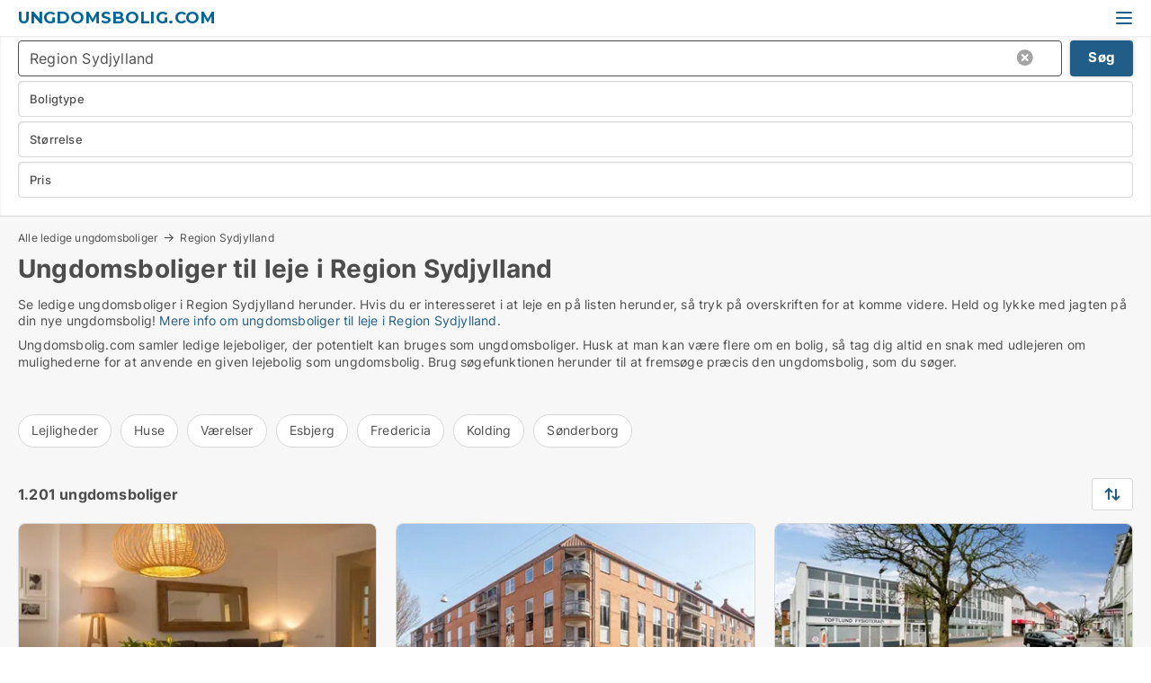

--- FILE ---
content_type: text/html; charset=utf-8
request_url: https://www.ungdomsbolig.com/region-sydjylland
body_size: 12799
content:
<!doctype html>
<html lang="da" prefix="og:http://ogp.me/ns#">
<head>
    
<meta charset="UTF-8" />

    <title>Ungdomsboliger til leje i Region Sydjylland - 1201 ungdomsboliger...</title>
        <meta name="description" content="Se ledige ungdomsboliger i Region Sydjylland herunder. Hvis du er interesseret i at leje en studiebolig på listen herunder, så tryk på overskriften for at komme videre. Held og lykke med jag..." />
        <meta property="fb:app_id" content="1594680220639560" />
        <meta property="og:type" content="website" />
        <meta property="og:image" content="https://www.ungdomsbolig.com/media/ubdh0wvi/cityimage.png" />
        <meta property="og:image:secure_url" content="https://www.ungdomsbolig.com/media/ubdh0wvi/cityimage.png" />
        <meta property="og:image:alt" content="https://www.ungdomsbolig.com/media/ubdh0wvi/cityimage.png" />
        <meta property="og:image:width" content="640" />
        <meta property="og:image:height" content="480" />
        <meta property="og:url" content="https://www.ungdomsbolig.com/region-sydjylland" />
        <meta property="og:title" content="Ungdomsboliger til leje i Region Sydjylland - 1201 ungdomsboliger..." />
        <meta property="og:description" content="Se ledige ungdomsboliger i Region Sydjylland herunder. Hvis du er interesseret i at leje en studiebolig på listen herunder, så tryk på overskriften for at komme videre. Held og lykke med jag..." />


<link rel="canonical" href="https://www.ungdomsbolig.com/region-sydjylland" />

    <meta name="viewport" content="width=device-width, initial-scale=1, maximum-scale=1" />
    <link rel="shortcut icon" href="/images/favicons/favicon-v.svg" type="image/svg+xml" />



</head>
<body class="external-company new-popup-layout">

    <link rel="stylesheet" type="text/css" href="/css/Fonts.css?v=qdyVyXTPGujr1_Zx6mSCH3rhyJE" />

    <link rel="stylesheet" href="https://fonts.googleapis.com/css2?family=Montserrat:ital,wght@0,100..900;1,100..900&display=swap" />

<link rel="stylesheet" href="/bundles/css/styles.css?v=LxwsF_KdQ-ZeBWINzbRWM9gUqdk" />
<link rel="stylesheet" href="/bundles/css/ie.css?v=arvbbbJlr3nYUy4yERXZvdZs-2M" />

    <link rel="stylesheet" type="text/css" href="/css/Print.css?v=bYdEREpUZoZiSfaoFUgZUwvL20s" media="print" />
    
    

    <style type="text/css">
        header section .logo > strong {
                font-family: Montserrat, sans-serif;
                    font-weight: bold;
                font-size: 30px;
                color: #006699;
        }

        @media only screen and (max-width: 1319px) {
            header section .logo > strong {
                    font-size: 18px;
            }
        }
    </style>
<header id="header">
    <section>
            <a class="logo" href="https://www.ungdomsbolig.com">
<strong>Ungdomsbolig.com</strong>            </a>
            <div class="post-logo show-desktop">
                <ul class="info" style="visibility:visible;"><li><span style="font-weight:bold;font-size:16px">Vi samler ledige lejeboliger, der potentielt kan bruges som ungdomsboliger</span></li></ul>
            </div>
            <div class="logo-btns">
                
                <a class="show-menu-button" onclick="ToggleMenu();"></a>
            </div>
        <div id="slide_nav" class="mobile-navi"></div>
    </section>
        <nav>
                <div  data-single-line="">
                    <aside>
<a class="regular" href="https://www.voreslejebolig.dk/opret-boligannonce?campid=classb" rel="nofollow">Opret ungdomsbolig</a><a class="regular" href="https://www.ungdomsbolig.com/kontakt">Kontakt os</a><a class="regular" href="https://www.ungdomsbolig.com/om-ungdomsbolig">Om os</a><a class="regular" href="https://www.ungdomsbolig.com/ungdomsbolig-soeges">Find lejer</a><a class="regular" href="https://www.ungdomsbolig.com/boliger-paa-facebook">Boliger på facebook</a>                        
                    </aside>
                    <aside>
                    </aside>
                </div>
        </nav>
    
</header>


    <main id="layout" class="">
        <div id="container">
            <div id="mainContent">
                
                <div class="content page-content" id="page_data">
                    
                    





<div class="search-results">
    <div class="top-section" data-extra-top-content="1">
<div class="breadcrumb head" id="simple_bread_crumb"><a href="/" onclick="ClearSearch()" oncontextmenu="ClearSearch()">Alle ledige ungdomsboliger</a><a href="/region-sydjylland" class="Ledige lejeboliger til leje i Region Sydjylland" onclick="ClearSearch()" oncontextmenu="ClearSearch()">Region Sydjylland</a></div><script type="application/ld+json">
    {
      "@context": "https://schema.org",
      "@type": "BreadcrumbList",
      "itemListElement": [{
        "@type": "ListItem",
        "position": 1,
        "name": "Alle ledige ungdomsboliger",
        "item": "https://www.ungdomsbolig.com/"
      },{
        "@type": "ListItem",
        "position": 2,
        "name": "Region Sydjylland",
        "item": "https://www.ungdomsbolig.com/region-sydjylland"
      }]
    }
    </script>        <h1 id="searchResultsHeadline">
            Ungdomsboliger til leje i Region Sydjylland
        </h1>
        <div class="seo-content">
            Se ledige ungdomsboliger  i Region Sydjylland herunder. Hvis du er interesseret i at leje en  på listen herunder, så tryk på overskriften for at komme videre. Held og lykke med jagten på din nye ungdomsbolig! <a href="#moreinfo" data-anchor="#moreinfo">Mere info om ungdomsboliger til leje i Region Sydjylland</a>.
        </div>
            <div id="search_legend" class="search-legend">
                <div class="search-result-info">
                    <div class="show-desktop"><p>Ungdomsbolig.com samler ledige lejeboliger, der potentielt kan bruges som ungdomsboliger. Husk at man kan være flere om en bolig, så tag dig altid en snak med udlejeren om mulighederne for at anvende en given lejebolig som ungdomsbolig. Brug søgefunktionen herunder til at fremsøge præcis den ungdomsbolig, som du søger.</p>
<p> </p></div><div class="show-mobile"><p>Ungdomsbolig.com samler ledige lejeboliger, der potentielt kan bruges som ungdomsboliger. Husk at man kan være flere om en bolig, så tag dig altid en snak med udlejeren om mulighederne for at anvende en given lejebolig som ungdomsbolig. Brug søgefunktionen herunder til at fremsøge præcis den ungdomsbolig, som du søger.</p>
<p> </p></div>
                </div>
            </div>




<div class="scrollable-list" data-behavior="ScrollableList">
    <div>
            <a href="/lejligheder/region-sydjylland">Lejligheder</a>
            <a href="/huse/region-sydjylland">Huse</a>
            <a href="/vaerelser/region-sydjylland">Værelser</a>
            <a href="/esbjerg">Esbjerg</a>
            <a href="/fredericia">Fredericia</a>
            <a href="/kolding">Kolding</a>
            <a href="/soenderborg">Sønderborg</a>
    </div>
</div></div>




<div class="side-search-criteria" id="side_crit">
    <div class="wrap">
<form action="/Custom/LeftMenu/Process?regionName=region-sydjylland&sourceType=search&isSearchResultPage=True&nodeId=12177&searchType=FindAds" data-ajax="true" method="POST" data-ajax-mode="after" data-ajax-update="#side_crit" data-ajax-failure="alert('An unexpected error occured. Please contact support@mail.voreslejebolig.dk');" id="side_crit_form" datavalalert="1">
            <div class="filter ">


                

                    <div class="item  primary">
        <label class="h3" for="side_crit_exp_locationtitle">Hvor søger du?</label>
                        <div class="box huge" data-criteria="LeftMenu_ZipCodes">
                            

<div data-behavior="ZipContainer" id="LeftMenu_ZipCodes" class="zip-control"
     data-duplicate-big-cities="false"
     data-max-items=""
     data-country=""
     data-max-items-message="Du kan højst vælge  byer/områder. "
     data-no-cities-message="&amp;lt;span class=&amp;quot;show-desktop&amp;quot;&amp;gt;Vælg by/postnummer&amp;lt;/span&amp;gt;&amp;lt;span class=&amp;quot;show-mobile&amp;quot;&amp;gt;Område&amp;lt;/span&amp;gt;"
     data-several-cities-message="[amount] postnumre valgt"
     data-counting-label="true"
     data-allow-regions="true"
     data-country-changes-callback="false"
     data-hide-countries="true"
     data-search-countries="true"
     data-placeholder="Skriv by/område..."
     data-use-search-button="true"
     v-bind:class="{ 'has-values': selected.length > 0 }">
    <input type="text" style="display:none;" ref="value" name="LeftMenu_ZipCodes" value="r5" v-bind:value="valueString"
           data-val="false" data-val-required="" />
    <div class="zip-selector search-text-container">
                <a class="search-button" v-on:click="togglePopup()"></a>
            <input type="text" class="txt placeholder-green search-text-input" v-bind:value="filter" v-on:input="filter=$event.target.value" v-on:focus="onFocus()" v-on:blur="onBlur()" v-on:keydown.enter.prevent="onEnter"
                v-bind:placeholder="placeholder" autocomplete="off" />
            <a class="delete-all" v-show="isDeleteAllShown" v-on:click="removeAll()"></a>
                <a class="button search-text-button" v-on:click="search()">Søg</a>
        <div ref="popup" class="popup-container" v-show="visible" style="display:none;">
            <div ref="items" class="ZipCodeContainer custom-scroll">
                <template v-for="item in cities" v-bind:key="item.Id">
                    <span class="custom-cb"
                          v-bind:title="item.Name" 
                          v-bind:class="{ bold: item.IsRegion && item.ChildIds.length > 0}"
                          v-on:click="toggle(item)">
                        <input type="checkbox" v-bind:value="item.Id" v-bind:checked="isItemSelected(item)" v-if="!item.IsRegion || allowRegions" />
                        <span>{{item.Name}}</span>
                    </span>
                    <fieldset v-if="regionMode && item.IsRegion && item.ChildIds.length > 0 && item.ShowChildItems">
                        <a v-on:click="selectVisible" v-show="isSelectAllInPopupVisible" class="link non-link red">Vælg alle herunder</a>
                        <a v-on:click="removeVisible" v-show="isDeleteAllInPopupVisible" class="link non-link red">Slet valgte</a>
                    </fieldset>
                </template>
            </div>
            <div class="btns" v-show="cities.length > 0">
                <a class="button small full-width" v-on:click="onOk()">OK</a>
            </div>
            <div class="tip" v-show="showPopupTip">Scroll ned for at se flere byer</div>
        </div>
    </div>
</div>
                        </div>
                    </div>
        <div class="item secondary" id="estate_type_label">
        <label class="h3" for="side_crit_exp_litlokaler.text">Hvilken boligtype søges?</label>
            <div class="box large" data-criteria="LeftMenu_LPEstateTypes">
                

<div class="EstateTypeContainer" data-behavior="EstateTypeContainer" data-demand-control="LeftMenu_DemandTypeId" data-label-id="estate_type_label" id="LeftMenu_LPEstateTypes" data-is-lp="true" data-alternative-names="">




<div class="custom-dd" data-custom-dd data-behavior="CustomDropDown" data-max-items=""
     data-default-text="&amp;lt;span class=&amp;quot;show-desktop&amp;quot;&amp;gt;Vælg boligtype...&amp;lt;/span&amp;gt;&amp;lt;span class=&amp;quot;show-mobile&amp;quot;&amp;gt;Boligtype&amp;lt;/span&amp;gt;" data-many-text="%amount% typer valgt" data-selected-items-label-preffix="Boligtype" 
      data-counting-label="true"
     data-hide-checkboxes="false" data-on-change="" data-placeholder="Find typer"
     name="LeftMenu_LPEstateTypes"
     v-bind:class="{ 'has-values': selected.length > 0 }">
        <div class="select-mimic-button" v-bind:disabled="disabled" v-on:click="togglePopup" v-html="labelText" v-bind:class="{ empty: selected.length === 0, several: selected.length > 1 }" v-bind:data-filters-count="selected.length > 1 ? selected.length : null"></div>
    <div class="popup-container --wrap" style="display:none;" v-show="isShown" ref="popup">
        <div class="scroll custom-scroll">
            <div >
                    <div v-show="isItemVisible('3') && isGroupVisible('')">
                        <label class="custom-cb">
                            <input type="checkbox" name="LeftMenu_LPEstateTypes" value="3" data-group="" v-model="selected"
                                   v-bind:disabled="disabled || !isAllowed('3')"  
                                   v-bind:data-disabled="!isItemVisible('3')" />
                            <span v-on:click="if (!isAllowed('3')) showMaxItemsMessage()">Hus</span>
                        </label>
                    </div>
                    <div v-show="isItemVisible('2') && isGroupVisible('')">
                        <label class="custom-cb">
                            <input type="checkbox" name="LeftMenu_LPEstateTypes" value="2" data-group="" v-model="selected"
                                   v-bind:disabled="disabled || !isAllowed('2')"  
                                   v-bind:data-disabled="!isItemVisible('2')" />
                            <span v-on:click="if (!isAllowed('2')) showMaxItemsMessage()">Lejlighed</span>
                        </label>
                    </div>
                    <div v-show="isItemVisible('9') && isGroupVisible('')">
                        <label class="custom-cb">
                            <input type="checkbox" name="LeftMenu_LPEstateTypes" value="9" data-group="" v-model="selected"
                                   v-bind:disabled="disabled || !isAllowed('9')"  
                                   v-bind:data-disabled="!isItemVisible('9')" />
                            <span v-on:click="if (!isAllowed('9')) showMaxItemsMessage()">Værelse</span>
                        </label>
                    </div>
            </div>
        </div>
            <div class="btns">
                <a class="button small full-width" v-on:click="closePopup()">OK</a>
            </div>
    </div>
</div></div>
            </div>
        </div>


                    <div class="item secondary">
        <label class="h3" for="side_crit_exp_litsize.text">Hvilken størrelse søges?</label>
                        <span class="popup-opener" data-behavior="PopupOpener"><span class="show-desktop">Hvilken størrelse søges?</span><span class="show-mobile">Størrelse</span></span>
                        <div class="box" data-criteria="LeftMenu_Area" data-preffix="Størrelse">
                            

<div data-behavior="SpanBox" class="span-box slider"
       data-sp-decimal=","
       data-sp-thousand="."
       data-perc-deviation="0"
       data-disable-autofill=""
       data-disable-formatting="false" name="LeftMenu_Area">
        <div class="holder" data-slider data-max="500" data-postfix="&lt;span&gt;m&lt;sup&gt;2&lt;/sup&gt;&lt;/span&gt;" data-step="1">
            <input ref="fieldTo" data-from type="text" name="LeftMenu_AreaFrom" v-bind:value="resultMin" />
            <input ref="fieldFrom" data-to type="text" name="LeftMenu_AreaTo" v-bind:value="resultMax" />

            <input type="range" min="0" max="500" step="1" v-model="value1" />
            <input type="range" min="0" max="500" step="1" v-model="value2" />
            <div class="line">
                <span v-bind:style="{ width: rangeWidth + '%', marginLeft: rangeOffset + '%' }"></span>
            </div>
            <div class="tips">
                <div>
                    <span ref="inputMin" contenteditable="true" v-html="inputMin" v-on:blur="onMinInput" v-on:focus="onMinFocus" v-on:keydown.enter="onKeypressEnter" :class="{ 'editable': true }"></span>
                    <span v-html="postfix"></span>
                </div>
                <div>
                    <span ref="inputMax" contenteditable="true" v-html="inputMax" v-on:blur="onMaxInput" v-on:focus="onMaxFocus" v-on:keydown.enter="onKeypressEnter" :class="{ 'editable': true }"></span>
                    <span v-html="postfix"></span>
                </div>
            </div>
        </div>
</div>
                        </div>
                    </div>


                        <div class="item secondary">
                            <span class="popup-opener" data-behavior="PopupOpener"><span class="show-desktop">Vælg pris</span><span class="show-mobile">Pris</span></span>
                            <div>
            <div class="box" id="crit_rent_price" data-criteria="LeftMenu_RentPrice" data-demands="1"
                 data-preffix="Pris" data-suffix="om måned">
                <strong>Leje per måned</strong>
                <div>
                    

<div data-behavior="SpanBox" class="span-box slider"
       data-sp-decimal=","
       data-sp-thousand="."
       data-perc-deviation="0"
       data-disable-autofill=""
       data-disable-formatting="false" name="LeftMenu_RentPrice">
        <div class="holder" data-slider data-max="100000" data-postfix="&lt;span&gt;DKK&lt;/span&gt;" data-step="1000">
            <input ref="fieldTo" data-from type="text" name="LeftMenu_RentPriceFrom" v-bind:value="resultMin" />
            <input ref="fieldFrom" data-to type="text" name="LeftMenu_RentPriceTo" v-bind:value="resultMax" />

            <input type="range" min="0" max="100000" step="1000" v-model="value1" />
            <input type="range" min="0" max="100000" step="1000" v-model="value2" />
            <div class="line">
                <span v-bind:style="{ width: rangeWidth + '%', marginLeft: rangeOffset + '%' }"></span>
            </div>
            <div class="tips">
                <div>
                    <span ref="inputMin" contenteditable="true" v-html="inputMin" v-on:blur="onMinInput" v-on:focus="onMinFocus" v-on:keydown.enter="onKeypressEnter" :class="{ 'editable': true }"></span>
                    <span v-html="postfix"></span>
                </div>
                <div>
                    <span ref="inputMax" contenteditable="true" v-html="inputMax" v-on:blur="onMaxInput" v-on:focus="onMaxFocus" v-on:keydown.enter="onKeypressEnter" :class="{ 'editable': true }"></span>
                    <span v-html="postfix"></span>
                </div>
            </div>
        </div>
</div>
                </div>
            </div>
                            </div>
                        </div>





            </div>
            <input id="btnCriteriaUpdated" type="submit" style="display:none;" name="CriteriaUpdated" />
            <input id="btnMoreLocations" type="submit" style="display:none;" name="MoreLocations" />
                <div class="static-filter-buttons show-criteria">
                    <a class="button medium" href="javascript:LeftMenu_ShowSecondaryCriteria()"><span class="text-show">Filtrér søgning</span><span class="text-hide">Søg</span></a>


    <div class="sorting-box" data-sorting-control style="visibility:hidden;" v-bind:style="{ visibility: initialized ? 'visible' : 'hidden' }" data-init-value="default_asc">
        <label v-show="isDefault" style="display: none;">Sorter søgeresultat</label>
        <span v-show="!isDefault" style="display: none;"></span>
        <label v-show="!isDefault" style="display: none;">{{label}}</label>
        <select ref="select" data-field="srt_field" data-dir="srt_dir" v-model="selected">
                <option value="default_asc">Nulstil</option>
                <option value="size_asc">Størrelse (mindste først)</option>
                <option value="size_desc">Størrelse (største først)</option>
                <option value="price_asc">Pris (laveste først)</option>
                <option value="price_desc">Pris (højeste først)</option>
        </select>
    </div>
                </div>
</form>

    </div>
</div>

    <div class="wrap">
        


<style type="text/css">
    .image-watermark.--missing > span {
    font-weight: bold !important;
color:rgba(208, 230, 247,1) !important;
}
@media only screen and (max-width: 999px) {
    .image-watermark.--missing > span {
        font-weight: bold !important;
color:rgba(208, 230, 247,1) !important;
    }
}
    .image-watermark.--street > span {
    font-weight: bold !important;
color:rgba(208, 230, 247,1) !important;
}
@media only screen and (max-width: 999px) {
    .image-watermark.--street > span {
        font-weight: bold !important;
color:rgba(208, 230, 247,1) !important;
    }
}
</style>


    <script>
        var AdsList_CustomRoutes = {
        listMode: 'Search',
        tableHeader: '',
        isMapRendered: false,
        isMapShown: false,
        pageIndex: null
        }
    </script>
        <div id="ads_list" class="ads-list-wrapper regular-list grid">




                    <div class="search-results-controls " id="adsListSearchResultControl">

<span class="total-label">1.201 ungdomsboliger</span>                    <div class="right-container">
                        

    <div class="sorting-box" data-sorting-control style="visibility:hidden;" v-bind:style="{ visibility: initialized ? 'visible' : 'hidden' }" data-init-value="default_asc">
        <label v-show="isDefault" style="display: none;">Sorter søgeresultat</label>
        <span v-show="!isDefault" style="display: none;"></span>
        <label v-show="!isDefault" style="display: none;">{{label}}</label>
        <select ref="select" data-field="srt_field" data-dir="srt_dir" v-model="selected">
                <option value="default_asc">Nulstil</option>
                <option value="size_asc">Størrelse (mindste først)</option>
                <option value="size_desc">Størrelse (største først)</option>
                <option value="price_asc">Pris (laveste først)</option>
                <option value="price_desc">Pris (højeste først)</option>
        </select>
    </div>
                    </div>
                </div>

            
            
            <div id="scroll_target"></div>
                <ul class="table-ads col-3">

                        <li class="">
                            <div  onclick="Redirect('/lejligheder/vejle-centrum/1336011', false)">
                                    <h4 class="line-clamp line-2">
                                        <a href="/lejligheder/vejle-centrum/1336011" target="_self" title="63 m2 lejlighed til leje i 7100 Vejle">63 m2 lejlighed til leje i 7100 Vejle</a>
                                    </h4>

                                    <div class="image">
                                            <a onclick="Redirect(&#x27;/lejligheder/vejle-centrum/1336011&#x27;, false)" data-no-propagation>
        <div class="main-img">
            <img src="/LPUploadImages/Cache/94b25931-9a67-4721-b5c4-c47b4f0130a9_411.webp?t=639031452850123554" alt="2 rooms in Vejle rent 63m2" title="2 rooms in Vejle rent 63m2" loading="lazy" />
            
        </div>
                                            </a>

                                    </div>




<div class="wrap">




                                    <div class="text-data" >
                                            <a href="/lejligheder/vejle-centrum/1336011" data-no-propagation target="_self" title="2 rooms in Vejle rent 63m2">2 rooms in Vejle rent 63m2</a>
                                    </div>

                                        <div class="bottom"> 
                                            <div class="list-facts">
                                                <ul>
                                                        <li>
                                                            <label>Leje/md: </label>
        <span>6.000 kr.</span>
                                                        </li>
                                                        <li>
                                                            <label>Antal værelser:</label>
        <span>2 </span>
                                                        </li>
                                                </ul>
                                            </div>
                                        </div>

</div>                            </div>
                        </li>                    
                        <li class="">
                            <div  onclick="Redirect('/lejligheder/esbjerg-centrum/1336004', false)">
                                    <h4 class="line-clamp line-2">
                                        <a href="/lejligheder/esbjerg-centrum/1336004" target="_self" title="37 m2 lejlighed til leje i 6700 Esbjerg">37 m2 lejlighed til leje i 6700 Esbjerg</a>
                                    </h4>

                                    <div class="image">
                                            <a onclick="Redirect(&#x27;/lejligheder/esbjerg-centrum/1336004&#x27;, false)" data-no-propagation>
        <div class="main-img">
            <img src="/LPUploadImages/Cache/ad6b9ebc-ba44-4db1-883b-1e566977181b_411.webp?t=639031389598249013" alt="1 bedroom apartment in Esbjerg" title="1 bedroom apartment in Esbjerg" loading="lazy" />
            
        </div>
                                            </a>

                                    </div>




<div class="wrap">




                                    <div class="text-data" >
                                            <a href="/lejligheder/esbjerg-centrum/1336004" data-no-propagation target="_self" title="1 bedroom apartment in Esbjerg">1 bedroom apartment in Esbjerg</a>
                                    </div>

                                        <div class="bottom"> 
                                            <div class="list-facts">
                                                <ul>
                                                        <li>
                                                            <label>Leje/md: </label>
        <span>3.995 kr.</span>
                                                        </li>
                                                        <li>
                                                            <label>Antal værelser:</label>
        <span>1 </span>
                                                        </li>
                                                </ul>
                                            </div>
                                        </div>

</div>                            </div>
                        </li>                    
                        <li class="">
                            <div  onclick="Redirect('/lejligheder/toftlund/838075', false)">
                                    <h4 class="line-clamp line-2">
                                        <a href="/lejligheder/toftlund/838075" target="_self" title="110 m2 lejlighed til leje i 6520 Toftlund">110 m2 lejlighed til leje i 6520 Toftlund</a>
                                    </h4>

                                    <div class="image">
                                            <a onclick="Redirect(&#x27;/lejligheder/toftlund/838075&#x27;, false)" data-no-propagation>
        <div class="main-img">
            <img src="https://hdkimages.rentbuyestate.com/photo/AdvertisementList/3635386.jpg?t=639050407767730000" alt="Lejlighed til leje i 6520 Toftlund" title="Lejlighed til leje i 6520 Toftlund" loading="lazy" />
            
        </div>
                                            </a>

                                    </div>




<div class="wrap">




                                    <div class="text-data" >
                                            <a href="/lejligheder/toftlund/838075" data-no-propagation target="_self" title="Lejlighed til leje i 6520 Toftlund">Lejlighed til leje i 6520 Toftlund</a>
                                    </div>

                                        <div class="bottom"> 
                                            <div class="list-facts">
                                                <ul>
                                                        <li>
                                                            <label>Leje/md: </label>
        <span>Ca. 6.000 kr.</span>
                                                        </li>
                                                        <li>
                                                            <label>Ledig fra:</label>
        <span>1. maj 2026</span>
                                                        </li>
                                                        <li>
                                                            <label>Antal værelser:</label>
        <span>4 </span>
                                                        </li>
                                                </ul>
                                            </div>
                                        </div>

</div>                            </div>
                        </li>                    
                        <li class="">
                            <div  onclick="Redirect('/lejligheder/jelling/1336636', false)">
                                    <h4 class="line-clamp line-2">
                                        <a href="/lejligheder/jelling/1336636" target="_self" title="120 m2 lejlighed til leje i 7300 Jelling">120 m2 lejlighed til leje i 7300 Jelling</a>
                                    </h4>

                                    <div class="image">
                                            <a onclick="Redirect(&#x27;/lejligheder/jelling/1336636&#x27;, false)" data-no-propagation>
        <div class="main-img">
            <img src="https://hdkimages.rentbuyestate.com/photo/AdvertisementList/3629392.jpg?t=639032976849630000" alt="Lejlighed i hjertet af Jelling" title="Lejlighed i hjertet af Jelling" loading="lazy" />
            
        </div>
                                            </a>

                                    </div>




<div class="wrap">




                                    <div class="text-data" >
                                            <a href="/lejligheder/jelling/1336636" data-no-propagation target="_self" title="Lejlighed i hjertet af Jelling">Lejlighed i hjertet af Jelling</a>
                                    </div>

                                        <div class="bottom"> 
                                            <div class="list-facts">
                                                <ul>
                                                        <li>
                                                            <label>Leje/md: </label>
        <span>Ca. 8.000 kr.</span>
                                                        </li>
                                                        <li>
                                                            <label>Antal værelser:</label>
        <span>2 </span>
                                                        </li>
                                                </ul>
                                            </div>
                                        </div>

</div>                            </div>
                        </li>                    
                        <li class="">
                            <div  onclick="Redirect('/lejligheder/brande/1340342', false)">
                                    <h4 class="line-clamp line-2">
                                        <a href="/lejligheder/brande/1340342" target="_self" title="105 m2 lejlighed til leje i 7330 Brande">105 m2 lejlighed til leje i 7330 Brande</a>
                                    </h4>

                                    <div class="image">
                                            <a onclick="Redirect(&#x27;/lejligheder/brande/1340342&#x27;, false)" data-no-propagation>
        <div class="main-img">
            <img src="/LPStreetView/Cache/1340342_411.webp?t=639051321193709330" alt="Lejligheder til leje i Brande - Foto fra Google Street View" title="Lejligheder til leje i Brande - Foto fra Google Street View" loading="lazy" />
<div class="image-watermark --street"><span data-nosnippet="true">Foto fra Google Street View</span></div>            
        </div>
                                            </a>

                                    </div>




<div class="wrap">




                                    <div class="text-data" >
                                            <a href="/lejligheder/brande/1340342" data-no-propagation target="_self" title="Lejlighed til leje i 7330 Brande">Lejlighed til leje i 7330 Brande</a>
                                    </div>

                                        <div class="bottom"> 
                                            <div class="list-facts">
                                                <ul>
                                                        <li>
                                                            <label>Leje/md: </label>
        <span>Ca. 8.000 kr.</span>
                                                        </li>
                                                        <li>
                                                            <label>Antal værelser:</label>
        <span>4 </span>
                                                        </li>
                                                </ul>
                                            </div>
                                        </div>

</div>                            </div>
                        </li>                    
                        <li class="">
                            <div  onclick="Redirect('/lejligheder/vejle-centrum/1311212', false)">
                                    <h4 class="line-clamp line-2">
                                        <a href="/lejligheder/vejle-centrum/1311212" target="_self" title="69 m2 lejlighed til leje i 7100 Vejle">69 m2 lejlighed til leje i 7100 Vejle</a>
                                    </h4>

                                    <div class="image">
                                            <a onclick="Redirect(&#x27;/lejligheder/vejle-centrum/1311212&#x27;, false)" data-no-propagation>
        <div class="main-img">
            <img src="/LPStreetView/Cache/1311212_411.webp?t=638913768659868533" alt="Lejligheder til leje i Vejle Centrum - Foto fra Google Street View" title="Lejligheder til leje i Vejle Centrum - Foto fra Google Street View" loading="lazy" />
<div class="image-watermark --street"><span data-nosnippet="true">Foto fra Google Street View</span></div>            
        </div>
                                            </a>

                                    </div>




<div class="wrap">




                                    <div class="text-data" >
                                            <a href="/lejligheder/vejle-centrum/1311212" data-no-propagation target="_self" title="Lejlighed til leje i 7100 Vejle">Lejlighed til leje i 7100 Vejle</a>
                                    </div>

                                        <div class="bottom"> 
                                            <div class="list-facts">
                                                <ul>
                                                        <li>
                                                            <label>Leje/md: </label>
        <span>Ca. 8.500 kr.</span>
                                                        </li>
                                                        <li>
                                                            <label>Antal værelser:</label>
        <span>3 </span>
                                                        </li>
                                                </ul>
                                            </div>
                                        </div>

</div>                            </div>
                        </li>                    
                        <li class="">
                            <div  onclick="Redirect('/lejligheder/fredericia/1329738', false)">
                                    <h4 class="line-clamp line-2">
                                        <a href="/lejligheder/fredericia/1329738" target="_self" title="79 m2 lejlighed til leje i 7000 Fredericia">79 m2 lejlighed til leje i 7000 Fredericia</a>
                                    </h4>

                                    <div class="image">
                                            <a onclick="Redirect(&#x27;/lejligheder/fredericia/1329738&#x27;, false)" data-no-propagation>
        <div class="main-img">
            <img src="/LPStreetView/Cache/1329738_411.webp?t=638993647525023312" alt="Lejligheder til leje i Fredericia - Foto fra Google Street View" title="Lejligheder til leje i Fredericia - Foto fra Google Street View" loading="lazy" />
<div class="image-watermark --street"><span data-nosnippet="true">Foto fra Google Street View</span></div>            
        </div>
                                            </a>

                                    </div>




<div class="wrap">




                                    <div class="text-data" >
                                            <a href="/lejligheder/fredericia/1329738" data-no-propagation target="_self" title="Lejlighed til leje i 7000 Fredericia">Lejlighed til leje i 7000 Fredericia</a>
                                    </div>

                                        <div class="bottom"> 
                                            <div class="list-facts">
                                                <ul>
                                                        <li>
                                                            <label>Leje/md: </label>
        <span>Ca. 7.000 kr.</span>
                                                        </li>
                                                </ul>
                                            </div>
                                        </div>

</div>                            </div>
                        </li>                    
                        <li class="">
                            <div  onclick="Redirect('/lejligheder/vejle-centrum/1340328', false)">
                                    <h4 class="line-clamp line-2">
                                        <a href="/lejligheder/vejle-centrum/1340328" target="_self" title="78 m2 lejlighed til leje i 7100 Vejle">78 m2 lejlighed til leje i 7100 Vejle</a>
                                    </h4>

                                    <div class="image">
                                            <a onclick="Redirect(&#x27;/lejligheder/vejle-centrum/1340328&#x27;, false)" data-no-propagation>
        <div class="main-img">
            <img src="/LPStreetView/Cache/1340328_411.webp?t=639051309035712796" alt="Lejligheder til leje i Vejle Centrum - Foto fra Google Street View" title="Lejligheder til leje i Vejle Centrum - Foto fra Google Street View" loading="lazy" />
<div class="image-watermark --street"><span data-nosnippet="true">Foto fra Google Street View</span></div>            
        </div>
                                            </a>

                                    </div>




<div class="wrap">




                                    <div class="text-data" >
                                            <a href="/lejligheder/vejle-centrum/1340328" data-no-propagation target="_self" title="Lejlighed til leje i 7100 Vejle">Lejlighed til leje i 7100 Vejle</a>
                                    </div>

                                        <div class="bottom"> 
                                            <div class="list-facts">
                                                <ul>
                                                        <li>
                                                            <label>Leje/md: </label>
        <span>Ca. 6.500 kr.</span>
                                                        </li>
                                                </ul>
                                            </div>
                                        </div>

</div>                            </div>
                        </li>                    
                        <li class="">
                            <div  onclick="Redirect('/lejligheder/fredericia/1329739', false)">
                                    <h4 class="line-clamp line-2">
                                        <a href="/lejligheder/fredericia/1329739" target="_self" title="64 m2 lejlighed til leje i 7000 Fredericia">64 m2 lejlighed til leje i 7000 Fredericia</a>
                                    </h4>

                                    <div class="image">
                                            <a onclick="Redirect(&#x27;/lejligheder/fredericia/1329739&#x27;, false)" data-no-propagation>
        <div class="main-img">
            <img src="/LPStreetView/Cache/1329739_411.webp?t=638993647528204214" alt="Lejligheder til leje i Fredericia - Foto fra Google Street View" title="Lejligheder til leje i Fredericia - Foto fra Google Street View" loading="lazy" />
<div class="image-watermark --street"><span data-nosnippet="true">Foto fra Google Street View</span></div>            
        </div>
                                            </a>

                                    </div>




<div class="wrap">




                                    <div class="text-data" >
                                            <a href="/lejligheder/fredericia/1329739" data-no-propagation target="_self" title="Lejlighed til leje i 7000 Fredericia">Lejlighed til leje i 7000 Fredericia</a>
                                    </div>

                                        <div class="bottom"> 
                                            <div class="list-facts">
                                                <ul>
                                                        <li>
                                                            <label>Leje/md: </label>
        <span>Ca. 6.000 kr.</span>
                                                        </li>
                                                </ul>
                                            </div>
                                        </div>

</div>                            </div>
                        </li>                    
                        <li class="">
                            <div  onclick="Redirect('/lejligheder/fredericia/1337262', false)">
                                    <h4 class="line-clamp line-2">
                                        <a href="/lejligheder/fredericia/1337262" target="_self" title="64 m2 lejlighed til leje i 7000 Fredericia">64 m2 lejlighed til leje i 7000 Fredericia</a>
                                    </h4>

                                    <div class="image">
                                            <a onclick="Redirect(&#x27;/lejligheder/fredericia/1337262&#x27;, false)" data-no-propagation>
        <div class="main-img">
            <img src="/LPStreetView/Cache/1337262_411.webp?t=639035658162122792" alt="Lejligheder til leje i Fredericia - Foto fra Google Street View" title="Lejligheder til leje i Fredericia - Foto fra Google Street View" loading="lazy" />
<div class="image-watermark --street"><span data-nosnippet="true">Foto fra Google Street View</span></div>            
        </div>
                                            </a>

                                    </div>




<div class="wrap">




                                    <div class="text-data" >
                                            <a href="/lejligheder/fredericia/1337262" data-no-propagation target="_self" title="Lejlighed til leje i 7000 Fredericia">Lejlighed til leje i 7000 Fredericia</a>
                                    </div>

                                        <div class="bottom"> 
                                            <div class="list-facts">
                                                <ul>
                                                        <li>
                                                            <label>Leje/md: </label>
        <span>Ca. 6.000 kr.</span>
                                                        </li>
                                                </ul>
                                            </div>
                                        </div>

</div>                            </div>
                        </li>                    
                        <li class="">
                            <div  onclick="Redirect('/lejligheder/esbjerg-centrum/1077000', false)">
                                    <h4 class="line-clamp line-2">
                                        <a href="/lejligheder/esbjerg-centrum/1077000" target="_self" title="64 m2 lejlighed til leje i 6700 Esbjerg">64 m2 lejlighed til leje i 6700 Esbjerg</a>
                                    </h4>

                                    <div class="image">
                                            <a onclick="Redirect(&#x27;/lejligheder/esbjerg-centrum/1077000&#x27;, false)" data-no-propagation>
        <div class="main-img">
            <img src="/LPStreetView/Cache/1077000_411.webp?t=639051132070138269" alt="Lejligheder til leje i Esbjerg Centrum - Foto fra Google Street View" title="Lejligheder til leje i Esbjerg Centrum - Foto fra Google Street View" loading="lazy" />
<div class="image-watermark --street"><span data-nosnippet="true">Foto fra Google Street View</span></div>            
        </div>
                                            </a>

                                    </div>




<div class="wrap">




                                    <div class="text-data" >
                                            <a href="/lejligheder/esbjerg-centrum/1077000" data-no-propagation target="_self" title="Lejlighed til leje i 6700 Esbjerg">Lejlighed til leje i 6700 Esbjerg</a>
                                    </div>

                                        <div class="bottom"> 
                                            <div class="list-facts">
                                                <ul>
                                                        <li>
                                                            <label>Leje/md: </label>
        <span>Ca. 5.000 kr.</span>
                                                        </li>
                                                </ul>
                                            </div>
                                        </div>

</div>                            </div>
                        </li>                    
                        <li class="">
                            <div  onclick="Redirect('/lejligheder/fredericia/1309138', false)">
                                    <h4 class="line-clamp line-2">
                                        <a href="/lejligheder/fredericia/1309138" target="_self" title="85 m2 lejlighed til leje i 7000 Fredericia">85 m2 lejlighed til leje i 7000 Fredericia</a>
                                    </h4>

                                    <div class="image">
                                            <a onclick="Redirect(&#x27;/lejligheder/fredericia/1309138&#x27;, false)" data-no-propagation>
        <div class="main-img">
            <img src="/LPStreetView/Cache/1309138_411.webp?t=638905518040462892" alt="Lejligheder til leje i Fredericia - Foto fra Google Street View" title="Lejligheder til leje i Fredericia - Foto fra Google Street View" loading="lazy" />
<div class="image-watermark --street"><span data-nosnippet="true">Foto fra Google Street View</span></div>            
        </div>
                                            </a>

                                    </div>




<div class="wrap">




                                    <div class="text-data" >
                                            <a href="/lejligheder/fredericia/1309138" data-no-propagation target="_self" title="Lejlighed til leje i 7000 Fredericia">Lejlighed til leje i 7000 Fredericia</a>
                                    </div>

                                        <div class="bottom"> 
                                            <div class="list-facts">
                                                <ul>
                                                        <li>
                                                            <label>Leje/md: </label>
        <span>Ca. 7.500 kr.</span>
                                                        </li>
                                                </ul>
                                            </div>
                                        </div>

</div>                            </div>
                        </li>                    
                        <li class="">
                            <div  onclick="Redirect('/lejligheder/esbjerg-centrum/1247465', false)">
                                    <h4 class="line-clamp line-2">
                                        <a href="/lejligheder/esbjerg-centrum/1247465" target="_self" title="83 m2 lejlighed til leje i 6700 Esbjerg">83 m2 lejlighed til leje i 6700 Esbjerg</a>
                                    </h4>

                                    <div class="image">
                                            <a onclick="Redirect(&#x27;/lejligheder/esbjerg-centrum/1247465&#x27;, false)" data-no-propagation>
        <div class="main-img">
            <img src="/LPStreetView/Cache/1247465_411.webp?t=638799661455908224" alt="Lejligheder til leje i Esbjerg Centrum - Foto fra Google Street View" title="Lejligheder til leje i Esbjerg Centrum - Foto fra Google Street View" loading="lazy" />
<div class="image-watermark --street"><span data-nosnippet="true">Foto fra Google Street View</span></div>            
        </div>
                                            </a>

                                    </div>




<div class="wrap">




                                    <div class="text-data" >
                                            <a href="/lejligheder/esbjerg-centrum/1247465" data-no-propagation target="_self" title="Lejlighed til leje i 6700 Esbjerg">Lejlighed til leje i 6700 Esbjerg</a>
                                    </div>

                                        <div class="bottom"> 
                                            <div class="list-facts">
                                                <ul>
                                                        <li>
                                                            <label>Leje/md: </label>
        <span>Ca. 7.000 kr.</span>
                                                        </li>
                                                </ul>
                                            </div>
                                        </div>

</div>                            </div>
                        </li>                    
                        <li class="">
                            <div  onclick="Redirect('/lejligheder/esbjerg-centrum/1050080', false)">
                                    <h4 class="line-clamp line-2">
                                        <a href="/lejligheder/esbjerg-centrum/1050080" target="_self" title="64 m2 lejlighed til leje i 6700 Esbjerg">64 m2 lejlighed til leje i 6700 Esbjerg</a>
                                    </h4>

                                    <div class="image">
                                            <a onclick="Redirect(&#x27;/lejligheder/esbjerg-centrum/1050080&#x27;, false)" data-no-propagation>
        <div class="main-img">
            <img src="/LPStreetView/Cache/1050080_411.webp?t=639034930137814274" alt="Lejligheder til leje i Esbjerg Centrum - Foto fra Google Street View" title="Lejligheder til leje i Esbjerg Centrum - Foto fra Google Street View" loading="lazy" />
<div class="image-watermark --street"><span data-nosnippet="true">Foto fra Google Street View</span></div>            
        </div>
                                            </a>

                                    </div>




<div class="wrap">




                                    <div class="text-data" >
                                            <a href="/lejligheder/esbjerg-centrum/1050080" data-no-propagation target="_self" title="Lejlighed til leje i 6700 Esbjerg">Lejlighed til leje i 6700 Esbjerg</a>
                                    </div>

                                        <div class="bottom"> 
                                            <div class="list-facts">
                                                <ul>
                                                        <li>
                                                            <label>Leje/md: </label>
        <span>Ca. 5.000 kr.</span>
                                                        </li>
                                                </ul>
                                            </div>
                                        </div>

</div>                            </div>
                        </li>                    
                        <li class="">
                            <div  onclick="Redirect('/lejligheder/kolding/1340327', false)">
                                    <h4 class="line-clamp line-2">
                                        <a href="/lejligheder/kolding/1340327" target="_self" title="65 m2 lejlighed til leje i 6000 Kolding">65 m2 lejlighed til leje i 6000 Kolding</a>
                                    </h4>

                                    <div class="image">
                                            <a onclick="Redirect(&#x27;/lejligheder/kolding/1340327&#x27;, false)" data-no-propagation>
        <div class="main-img">
            <img src="/LPStreetView/Cache/1340327_411.webp?t=639051291061070562" alt="Lejligheder til leje i Kolding - Foto fra Google Street View" title="Lejligheder til leje i Kolding - Foto fra Google Street View" loading="lazy" />
<div class="image-watermark --street"><span data-nosnippet="true">Foto fra Google Street View</span></div>            
        </div>
                                            </a>

                                    </div>




<div class="wrap">




                                    <div class="text-data" >
                                            <a href="/lejligheder/kolding/1340327" data-no-propagation target="_self" title="Lejlighed til leje i 6000 Kolding">Lejlighed til leje i 6000 Kolding</a>
                                    </div>

                                        <div class="bottom"> 
                                            <div class="list-facts">
                                                <ul>
                                                        <li>
                                                            <label>Leje/md: </label>
        <span>Ca. 9.000 kr.</span>
                                                        </li>
                                                        <li>
                                                            <label>Ledig fra:</label>
        <span>15. maj 2026</span>
                                                        </li>
                                                </ul>
                                            </div>
                                        </div>

</div>                            </div>
                        </li>                    
                        <li class="">
                            <div  onclick="Redirect('/lejligheder/esbjerg-centrum/1246574', false)">
                                    <h4 class="line-clamp line-2">
                                        <a href="/lejligheder/esbjerg-centrum/1246574" target="_self" title="92 m2 lejlighed til leje i 6700 Esbjerg">92 m2 lejlighed til leje i 6700 Esbjerg</a>
                                    </h4>

                                    <div class="image">
                                            <a onclick="Redirect(&#x27;/lejligheder/esbjerg-centrum/1246574&#x27;, false)" data-no-propagation>
        <div class="main-img">
            <img src="/LPStreetView/Cache/1246574_411.webp?t=638798994074685041" alt="Lejligheder til leje i Esbjerg Centrum - Foto fra Google Street View" title="Lejligheder til leje i Esbjerg Centrum - Foto fra Google Street View" loading="lazy" />
<div class="image-watermark --street"><span data-nosnippet="true">Foto fra Google Street View</span></div>            
        </div>
                                            </a>

                                    </div>




<div class="wrap">




                                    <div class="text-data" >
                                            <a href="/lejligheder/esbjerg-centrum/1246574" data-no-propagation target="_self" title="Lejlighed til leje i 6700 Esbjerg">Lejlighed til leje i 6700 Esbjerg</a>
                                    </div>

                                        <div class="bottom"> 
                                            <div class="list-facts">
                                                <ul>
                                                        <li>
                                                            <label>Leje/md: </label>
        <span>Ca. 7.000 kr.</span>
                                                        </li>
                                                </ul>
                                            </div>
                                        </div>

</div>                            </div>
                        </li>                    
                        <li class="">
                            <div  onclick="Redirect('/vaerelser/kolding/1340045', false)">
                                    <h4 class="line-clamp line-2">
                                        <a href="/vaerelser/kolding/1340045" target="_self" title="92 m2 værelse til leje i 6000 Kolding">92 m2 værelse til leje i 6000 Kolding</a>
                                    </h4>

                                    <div class="image">
                                            <a onclick="Redirect(&#x27;/vaerelser/kolding/1340045&#x27;, false)" data-no-propagation>
        <div class="main-img">
            <img src="/LPStreetView/Cache/1340045_411.webp?t=639050229094421067" alt="Værelser til leje i Kolding - Foto fra Google Street View" title="Værelser til leje i Kolding - Foto fra Google Street View" loading="lazy" />
<div class="image-watermark --street"><span data-nosnippet="true">Foto fra Google Street View</span></div>            
        </div>
                                            </a>

                                    </div>




<div class="wrap">




                                    <div class="text-data" >
                                            <a href="/vaerelser/kolding/1340045" data-no-propagation target="_self" title="Værelse til leje i 6000 Kolding">Værelse til leje i 6000 Kolding</a>
                                    </div>

                                        <div class="bottom"> 
                                            <div class="list-facts">
                                                <ul>
                                                        <li>
                                                            <label>Leje/md: </label>
        <span>Ca. 9.000 kr.</span>
                                                        </li>
                                                        <li>
                                                            <label>Ledig fra:</label>
        <span>1. april 2026</span>
                                                        </li>
                                                </ul>
                                            </div>
                                        </div>

</div>                            </div>
                        </li>                    
                        <li class="">
                            <div  onclick="Redirect('/lejligheder/kolding/1340035', false)">
                                    <h4 class="line-clamp line-2">
                                        <a href="/lejligheder/kolding/1340035" target="_self" title="120 m2 lejlighed til leje i 6000 Kolding">120 m2 lejlighed til leje i 6000 Kolding</a>
                                    </h4>

                                    <div class="image">
                                            <a onclick="Redirect(&#x27;/lejligheder/kolding/1340035&#x27;, false)" data-no-propagation>
        <div class="main-img">
            <img src="/LPStreetView/Cache/1340035_411.webp?t=639050229069415437" alt="Lejligheder til leje i Kolding - Foto fra Google Street View" title="Lejligheder til leje i Kolding - Foto fra Google Street View" loading="lazy" />
<div class="image-watermark --street"><span data-nosnippet="true">Foto fra Google Street View</span></div>            
        </div>
                                            </a>

                                    </div>




<div class="wrap">




                                    <div class="text-data" >
                                            <a href="/lejligheder/kolding/1340035" data-no-propagation target="_self" title="Lejlighed til leje i 6000 Kolding">Lejlighed til leje i 6000 Kolding</a>
                                    </div>

                                        <div class="bottom"> 
                                            <div class="list-facts">
                                                <ul>
                                                        <li>
                                                            <label>Leje/md: </label>
        <span>Ca. 12.500 kr.</span>
                                                        </li>
                                                        <li>
                                                            <label>Ledig fra:</label>
        <span>1. maj 2026</span>
                                                        </li>
                                                </ul>
                                            </div>
                                        </div>

</div>                            </div>
                        </li>                    
                </ul>
            <div class="paging-space">

<div class="pager" >
        <a data-page="0" disabled="disabled"  data-init="0" href="/region-sydjylland">1</a>
        <a data-page="1"  href="/region-sydjylland/pageindex2">2</a>
        <a data-page="2"  href="/region-sydjylland/pageindex3">3</a>
        <a class="show-desktop" data-page="3"  href="/region-sydjylland/pageindex4">4</a>
        <a class="show-desktop" data-page="4"  href="/region-sydjylland/pageindex5">5</a>
        <a class="show-desktop" data-page="5"  href="/region-sydjylland/pageindex6">6</a>
        <a class="show-desktop" data-page="6"  href="/region-sydjylland/pageindex7">7</a>
        <a class="show-desktop" data-page="7"  href="/region-sydjylland/pageindex8">8</a>
        <a class="show-desktop" data-page="8"  href="/region-sydjylland/pageindex9">9</a>
        <a class="show-desktop" data-page="9"  href="/region-sydjylland/pageindex10">10</a>
            <span class="show-desktop">...</span>
            <a class="next-page show-desktop" data-page="66" href="/region-sydjylland/pageindex67">67</a>
        <a class="next-page show-mobile" data-page="1" href="/region-sydjylland/pageindex2">→</a>
        <a class="next-page show-desktop" data-page="10" href="/region-sydjylland/pageindex11">Næste 10 &#x2192;</a>
</div>            </div>


            
            
            
        </div>


    </div>
</div>

                            <div id="faqItem" data-page-faq-content="1" class="bottom-faq collapsible-blocks  hidden">
                                
                            </div>

<section data-ads-statistics class="data-ads-statistics">
<h2 class="title">Statistik over udviklingen i ledige boliger til leje i Region Sydjylland over den sidste måned</h2><p class="description">Herunder ser du udviklingen i udbuddet og udlejningen af ledige boliger til leje i Region Sydjylland over den sidste måned. I den første kolonne ser du datoen. I den anden kolonne ser du det samlede antal boliger til leje i Region Sydjylland på datoen. I den tredje kolonne ser du antallet af nye boliger i Region Sydjylland der er udbudt til leje på datoen. I den fjerde kolonne ser du antallet af boliger  i Region Sydjylland der er udlejet på datoen.  Se også samlet <a href="https://www.voreslejebolig.dk/bolig-statistik/lejeboliger-udvikling/region-sydjylland" rel="nofollow">statistik over alle udbudte lejeboliger  i Region Sydjylland over tid</a>, samlet <a href="https://www.voreslejebolig.dk/bolig-statistik/nye-lejeboliger-udvikling/region-sydjylland" rel="nofollow">statistik over nye lejeboliger  i Region Sydjylland over tid</a>, samlet <a href="https://www.voreslejebolig.dk/bolig-statistik/udlejede-boliger-udvikling/region-sydjylland" rel="nofollow">statistik over udlejede boliger  i Region Sydjylland over tid</a><br><br></p>        <div id="data_holder" class="holder">
            <table class="statistics-data-table">
                <tr>
                    <th>Dato</th>
                    <th>Alle boliger til leje</th>
                        <th>Nye boliger til leje</th>
                        <th>Udlejede boliger</th>
                </tr>


                    <tr >
                        <td>26. januar 2026</td>
                        <td>1196</td>
                            <td>16</td>
                            <td>10</td>
                    </tr>
                    <tr >
                        <td>25. januar 2026</td>
                        <td>1190</td>
                            <td>14</td>
                            <td>16</td>
                    </tr>
                    <tr >
                        <td>24. januar 2026</td>
                        <td>1192</td>
                            <td>38</td>
                            <td>55</td>
                    </tr>
                    <tr class="blured">
                        <td>23. januar 2026</td>
                        <td>1209</td>
                            <td>61</td>
                            <td>43</td>
                    </tr>
                    <tr  class="expand sr-only">
                        <td>22. januar 2026</td>
                        <td>1191</td>
                            <td>43</td>
                            <td>228</td>
                    </tr>
                    <tr  class="expand sr-only">
                        <td>21. januar 2026</td>
                        <td>1376</td>
                            <td>52</td>
                            <td>40</td>
                    </tr>
                    <tr  class="expand sr-only">
                        <td>20. januar 2026</td>
                        <td>1364</td>
                            <td>76</td>
                            <td>31</td>
                    </tr>
                    <tr  class="expand sr-only">
                        <td>19. januar 2026</td>
                        <td>1319</td>
                            <td>14</td>
                            <td>81</td>
                    </tr>
                    <tr  class="expand sr-only">
                        <td>18. januar 2026</td>
                        <td>1386</td>
                            <td>21</td>
                            <td>39</td>
                    </tr>
                    <tr  class="expand sr-only">
                        <td>17. januar 2026</td>
                        <td>1404</td>
                            <td>60</td>
                            <td>66</td>
                    </tr>
                    <tr  class="expand sr-only">
                        <td>16. januar 2026</td>
                        <td>1410</td>
                            <td>56</td>
                            <td>13</td>
                    </tr>
                    <tr  class="expand sr-only">
                        <td>15. januar 2026</td>
                        <td>1367</td>
                            <td>35</td>
                            <td>51</td>
                    </tr>
                    <tr  class="expand sr-only">
                        <td>14. januar 2026</td>
                        <td>1383</td>
                            <td>55</td>
                            <td>60</td>
                    </tr>
                    <tr  class="expand sr-only">
                        <td>13. januar 2026</td>
                        <td>1388</td>
                            <td>29</td>
                            <td>25</td>
                    </tr>
                    <tr  class="expand sr-only">
                        <td>12. januar 2026</td>
                        <td>1384</td>
                            <td>10</td>
                            <td>28</td>
                    </tr>
                    <tr  class="expand sr-only">
                        <td>11. januar 2026</td>
                        <td>1402</td>
                            <td>25</td>
                            <td>45</td>
                    </tr>
                    <tr  class="expand sr-only">
                        <td>10. januar 2026</td>
                        <td>1422</td>
                            <td>34</td>
                            <td>36</td>
                    </tr>
                    <tr  class="expand sr-only">
                        <td>9. januar 2026</td>
                        <td>1424</td>
                            <td>41</td>
                            <td>86</td>
                    </tr>
                    <tr  class="expand sr-only">
                        <td>8. januar 2026</td>
                        <td>1469</td>
                            <td>78</td>
                            <td>76</td>
                    </tr>
                    <tr  class="expand sr-only">
                        <td>7. januar 2026</td>
                        <td>1467</td>
                            <td>58</td>
                            <td>22</td>
                    </tr>
                    <tr  class="expand sr-only">
                        <td>6. januar 2026</td>
                        <td>1431</td>
                            <td>90</td>
                            <td>76</td>
                    </tr>
                    <tr  class="expand sr-only">
                        <td>5. januar 2026</td>
                        <td>1417</td>
                            <td>40</td>
                            <td>20</td>
                    </tr>
                    <tr  class="expand sr-only">
                        <td>4. januar 2026</td>
                        <td>1397</td>
                            <td>61</td>
                            <td>18</td>
                    </tr>
                    <tr  class="expand sr-only">
                        <td>3. januar 2026</td>
                        <td>1354</td>
                            <td>48</td>
                            <td>42</td>
                    </tr>
                    <tr  class="expand sr-only">
                        <td>2. januar 2026</td>
                        <td>1348</td>
                            <td>77</td>
                            <td>85</td>
                    </tr>
                    <tr  class="expand sr-only">
                        <td>1. januar 2026</td>
                        <td>1356</td>
                            <td>51</td>
                            <td>97</td>
                    </tr>
                    <tr  class="expand sr-only">
                        <td>31. december 2025</td>
                        <td>1402</td>
                            <td>57</td>
                            <td>33</td>
                    </tr>
                    <tr  class="expand sr-only">
                        <td>30. december 2025</td>
                        <td>1378</td>
                            <td>45</td>
                            <td>33</td>
                    </tr>
                    <tr  class="expand sr-only">
                        <td>29. december 2025</td>
                        <td>1366</td>
                            <td>68</td>
                            <td>23</td>
                    </tr>
                    <tr  class="expand sr-only">
                        <td>28. december 2025</td>
                        <td>1321</td>
                            <td>53</td>
                            <td>51</td>
                    </tr>
                    <tr  class="expand sr-only">
                        <td>27. december 2025</td>
                        <td>1319</td>
                            <td>51</td>
                            <td>0</td>
                    </tr>
            </table>
        </div>
            <div class="expand-rows">
                <a id="expandRows" href="" class="button big">Fold ud</a>
            </div>
</section>




<section data-ads-detailed-statistics class="data-ads-statistics">
    <h2 class="title">Statistik over udbuddet af lejeboliger til leje i Region Sydjylland </h2>
    <p class="description">I nedenstående tabel ser du en række data om udbuddet af boliger til leje i Region Sydjylland.Se også samlet <a rel="nofollow" href="https://www.voreslejebolig.dk/bolig-statistik/lejeboliger-udvikling/region-sydjylland">statistik over alle udbudte lejeboliger  i Region Sydjylland over tid</a>, samlet <a rel="nofollow" href="https://www.voreslejebolig.dk/bolig-statistik/nye-lejeboliger-udvikling/region-sydjylland">statistik over nye lejeboliger  i Region Sydjylland over tid</a>, samlet <a rel="nofollow" href="https://www.voreslejebolig.dk/bolig-statistik/udlejede-boliger-udvikling/region-sydjylland">statistik over udlejede boliger  i Region Sydjylland over tid</a><br><br></p>

    <div class="overflow-scroll custom-scroll holder" data-behavior="DragScroll">
        <table class="statistics-data-table">
            <tr>
                <th></th>
                    <th>I alt</th>
            </tr>

        <tr>
            <td>Antal ledige lejeboliger</td>
                <td>1.209</td>
        </tr>
        <tr>
            <td>Nye lejeboliger</td>
                <td>16</td>
        </tr>
        <tr>
            <td>Udlejede/solgte siden i går</td>
                <td>10</td>
        </tr>
        <tr>
            <td>Ledige m2 i alt</td>
                <td>96.801</td>
        </tr>
        </table>
    </div>
</section>


                        <div data-extra-custom-page-content="1">
                            
                        </div>
<div class="bottom-seo" id="moreinfo">
        <div class="anchor-tabs overflow-scroll hidden-scroll" data-behavior="DragScroll">
            <ul data-behavior="AnchorTabs">
                    <li data-target="find_en_ungdomsbolig_i_region_sydjylland">
                        <a href="#find_en_ungdomsbolig_i_region_sydjylland">
                            Find en ungdomsbolig i Region Sydjylland
                        </a>                        
                    </li>
                    <li data-target="faa_overblik_over_ledige_ungdomsboliger_i_region_sydjylland">
                        <a href="#faa_overblik_over_ledige_ungdomsboliger_i_region_sydjylland">
                            Få overblik over ledige ungdomsboliger i Region Sydjylland
                        </a>                        
                    </li>
            </ul>
        </div>
    <div class="text-content">
        
        <div class="bottom"><h2 id="find_en_ungdomsbolig_i_region_sydjylland" data-anchor><strong>Find en ungdomsbolig i Region Sydjylland</strong></h2><div><p>Når du søger efter en ungdomsbolig i Region Sydjylland, er det vigtigt at du danner dig et overblik over hele markedet for ledige ungdomsboliger. Vi giver dig dette samlede overblik over de fleste ungdomsboliger til leje på nettet, og gør det let for dig at finde en ungdomsbolig i Region Sydjylland, der passer til dine ønsker og behov ifht. størrelse, pris, indretning, beliggenhed mv.</p><p>Hvis du har brug for hjælp i din søgning, så kontakt os via <a href="https://www.ungdomsbolig.com/kontakt">denne side</a>.</p></div><h2 id="faa_overblik_over_ledige_ungdomsboliger_i_region_sydjylland" data-anchor>Få overblik over ledige ungdomsboliger i Region Sydjylland</h2><div><p>Når du leder efter en ny ungdomsbolig i Region Sydjylland er det vigtigt at du danner dig et overblik over hele markedet for ledige ungdomsboliger. Vi giver dig dette samlede overblik, og gør det let for dig at finde en ungdomsbolig, der passer til dine ønsker og behov ifht. størrelse, pris, indretning, beliggenhed mv. Vælg dine kriterier i søgefunktionen herover for at finde ungdomsboliger til leje i Region Sydjylland, som passer til dig.</p></p></div></div>
    </div>

</div><div class="seo-links-content" data-extra-bottom-content="1"><h2>Populære søgninger</h2>
                <div>
                    <a href="/lejligheder/region-sydjylland" 
                         
                        
                        
                        >Lejligheder til leje i Region Sydjylland</a>
                </div>
                <div>
                    <a href="/huse/region-sydjylland" 
                         
                        
                        
                        >Huse til leje i Region Sydjylland</a>
                </div>
                <div>
                    <a href="/vaerelser/region-sydjylland" 
                         
                        
                        
                        >Værelser til leje i Region Sydjylland</a>
                </div>

                <div>
                    <a href="/agerbaek" 
                         title="Ledige lejeboliger til leje i Agerbæk" 
                        
                        
                        >Ledige lejeboliger til leje i Agerbæk</a>
                </div>
                <div>
                    <a href="/agerskov" 
                         title="Ledige lejeboliger til leje i Agerskov" 
                        
                        
                        >Ledige lejeboliger til leje i Agerskov</a>
                </div>
                <div>
                    <a href="/almind" 
                         title="Ledige lejeboliger til leje i Almind" 
                        
                        
                        >Ledige lejeboliger til leje i Almind</a>
                </div>
                <div>
                    <a href="/ansager" 
                         title="Ledige lejeboliger til leje i Ansager" 
                        
                        
                        >Ledige lejeboliger til leje i Ansager</a>
                </div>
                <div>
                    <a href="/augustenborg" 
                         title="Ledige lejeboliger til leje i Augustenborg" 
                        
                        
                        >Ledige lejeboliger til leje i Augustenborg</a>
                </div>
                <div>
                    <a href="/bevtoft" 
                         title="Ledige lejeboliger til leje i Bevtoft" 
                        
                        
                        >Ledige lejeboliger til leje i Bevtoft</a>
                </div>
                <div>
                    <a href="/billum" 
                         title="Ledige lejeboliger til leje i Billum" 
                        
                        
                        >Ledige lejeboliger til leje i Billum</a>
                </div>
                <div>
                    <a href="/billund" 
                         title="Ledige lejeboliger til leje i Billund" 
                        
                        
                        >Ledige lejeboliger til leje i Billund</a>
                </div>
                <div>
                    <a href="/bjert" 
                         title="Ledige lejeboliger til leje i Bjert" 
                        
                        
                        >Ledige lejeboliger til leje i Bjert</a>
                </div>
                <div>
                    <a href="/blaavand" 
                         title="Ledige lejeboliger til leje i Blåvand" 
                        
                        
                        >Ledige lejeboliger til leje i Blåvand</a>
                </div>
                <div>
                    <a href="/bolderslev" 
                         title="Ledige lejeboliger til leje i Bolderslev" 
                        
                        
                        >Ledige lejeboliger til leje i Bolderslev</a>
                </div>
                <div>
                    <a href="/bramming" 
                         title="Ledige lejeboliger til leje i Bramming" 
                        
                        
                        >Ledige lejeboliger til leje i Bramming</a>
                </div>
                <div>
                    <a href="/brande" 
                         title="Ledige lejeboliger til leje i Brande" 
                        
                        
                        >Ledige lejeboliger til leje i Brande</a>
                </div>
                <div>
                    <a href="/branderup-j" 
                         title="Ledige lejeboliger til leje i Branderup J" 
                        
                        
                        >Ledige lejeboliger til leje i Branderup J</a>
                </div>
                <div>
                    <a href="/bredebro" 
                         title="Ledige lejeboliger til leje i Bredebro" 
                        
                        
                        >Ledige lejeboliger til leje i Bredebro</a>
                </div>
                <div>
                    <a href="/bredsten" 
                         title="Ledige lejeboliger til leje i Bredsten" 
                        
                        
                        >Ledige lejeboliger til leje i Bredsten</a>
                </div>
                <div>
                    <a href="/broager" 
                         title="Ledige lejeboliger til leje i Broager" 
                        
                        
                        >Ledige lejeboliger til leje i Broager</a>
                </div>
                <div>
                    <a href="/broerup" 
                         title="Ledige lejeboliger til leje i Brørup" 
                        
                        
                        >Ledige lejeboliger til leje i Brørup</a>
                </div>
                <div>
                    <a href="/bylderup-bov" 
                         title="Ledige lejeboliger til leje i Bylderup-Bov" 
                        
                        
                        >Ledige lejeboliger til leje i Bylderup-Bov</a>
                </div>
                <div>
                    <a href="/baekke" 
                         title="Ledige lejeboliger til leje i Bække" 
                        
                        
                        >Ledige lejeboliger til leje i Bække</a>
                </div>
                <div>
                    <a href="/boerkop" 
                         title="Ledige lejeboliger til leje i Børkop" 
                        
                        
                        >Ledige lejeboliger til leje i Børkop</a>
                </div>
                <div>
                    <a href="/christiansfeld" 
                         title="Ledige lejeboliger til leje i Christiansfeld" 
                        
                        
                        >Ledige lejeboliger til leje i Christiansfeld</a>
                </div>
                <div>
                    <a href="/egernsund" 
                         title="Ledige lejeboliger til leje i Egernsund" 
                        
                        
                        >Ledige lejeboliger til leje i Egernsund</a>
                </div>
                <div>
                    <a href="/egtved" 
                         title="Ledige lejeboliger til leje i Egtved" 
                        
                        
                        >Ledige lejeboliger til leje i Egtved</a>
                </div>
                <div>
                    <a href="/ejstrupholm" 
                         title="Ledige lejeboliger til leje i Ejstrupholm" 
                        
                        
                        >Ledige lejeboliger til leje i Ejstrupholm</a>
                </div>
                <div>
                    <a href="/esbjerg-centrum" 
                         title="Ledige lejeboliger til leje i Esbjerg Centrum" 
                        
                        
                        >Ledige lejeboliger til leje i Esbjerg Centrum</a>
                </div>
                <div>
                    <a href="/esbjerg-n" 
                         title="Ledige lejeboliger til leje i Esbjerg N" 
                        
                        
                        >Ledige lejeboliger til leje i Esbjerg N</a>
                </div>
                <div>
                    <a href="/esbjerg-v" 
                         title="Ledige lejeboliger til leje i Esbjerg V" 
                        
                        
                        >Ledige lejeboliger til leje i Esbjerg V</a>
                </div>
                <div>
                    <a href="/esbjerg-oe" 
                         title="Ledige lejeboliger til leje i Esbjerg Ø" 
                        
                        
                        >Ledige lejeboliger til leje i Esbjerg Ø</a>
                </div>
                <div>
                    <a href="/fanoe" 
                         title="Ledige lejeboliger til leje i Fanø" 
                        
                        
                        >Ledige lejeboliger til leje i Fanø</a>
                </div>
                <div>
                    <a href="/fredericia" 
                         title="Ledige lejeboliger til leje i Fredericia" 
                        
                        
                        >Ledige lejeboliger til leje i Fredericia</a>
                </div>
                <div>
                    <a href="/foevling" 
                         title="Ledige lejeboliger til leje i Føvling" 
                        
                        
                        >Ledige lejeboliger til leje i Føvling</a>
                </div>
                <div>
                    <a href="/gadbjerg" 
                         title="Ledige lejeboliger til leje i Gadbjerg" 
                        
                        
                        >Ledige lejeboliger til leje i Gadbjerg</a>
                </div>
                <div>
                    <a href="/gesten" 
                         title="Ledige lejeboliger til leje i Gesten" 
                        
                        
                        >Ledige lejeboliger til leje i Gesten</a>
                </div>
                <div>
                    <a href="/give" 
                         title="Ledige lejeboliger til leje i Give" 
                        
                        
                        >Ledige lejeboliger til leje i Give</a>
                </div>
                <div>
                    <a href="/glejbjerg" 
                         title="Ledige lejeboliger til leje i Glejbjerg" 
                        
                        
                        >Ledige lejeboliger til leje i Glejbjerg</a>
                </div>
                <div>
                    <a href="/gram" 
                         title="Ledige lejeboliger til leje i Gram" 
                        
                        
                        >Ledige lejeboliger til leje i Gram</a>
                </div>
                <div>
                    <a href="/gredstedbro" 
                         title="Ledige lejeboliger til leje i Gredstedbro" 
                        
                        
                        >Ledige lejeboliger til leje i Gredstedbro</a>
                </div>
                <div>
                    <a href="/grindsted" 
                         title="Ledige lejeboliger til leje i Grindsted" 
                        
                        
                        >Ledige lejeboliger til leje i Grindsted</a>
                </div>
                <div>
                    <a href="/graasten" 
                         title="Ledige lejeboliger til leje i Gråsten" 
                        
                        
                        >Ledige lejeboliger til leje i Gråsten</a>
                </div>
                <div>
                    <a href="/goerding" 
                         title="Ledige lejeboliger til leje i Gørding" 
                        
                        
                        >Ledige lejeboliger til leje i Gørding</a>
                </div>
                <div>
                    <a href="/haderslev" 
                         title="Ledige lejeboliger til leje i Haderslev" 
                        
                        
                        >Ledige lejeboliger til leje i Haderslev</a>
                </div>
                <div>
                    <a href="/hejls" 
                         title="Ledige lejeboliger til leje i Hejls" 
                        
                        
                        >Ledige lejeboliger til leje i Hejls</a>
                </div>
                <div>
                    <a href="/hejnsvig" 
                         title="Ledige lejeboliger til leje i Hejnsvig" 
                        
                        
                        >Ledige lejeboliger til leje i Hejnsvig</a>
                </div>
                <div>
                    <a href="/henne" 
                         title="Ledige lejeboliger til leje i Henne" 
                        
                        
                        >Ledige lejeboliger til leje i Henne</a>
                </div>
                <div>
                    <a href="/holsted" 
                         title="Ledige lejeboliger til leje i Holsted" 
                        
                        
                        >Ledige lejeboliger til leje i Holsted</a>
                </div>
                <div>
                    <a href="/hovborg" 
                         title="Ledige lejeboliger til leje i Hovborg" 
                        
                        
                        >Ledige lejeboliger til leje i Hovborg</a>
                </div>
                <div>
                    <a href="/hoejer" 
                         title="Ledige lejeboliger til leje i Højer" 
                        
                        
                        >Ledige lejeboliger til leje i Højer</a>
                </div>
                <div>
                    <a href="/janderup-vestj" 
                         title="Ledige lejeboliger til leje i Janderup Vestj" 
                        
                        
                        >Ledige lejeboliger til leje i Janderup Vestj</a>
                </div>
                <div>
                    <a href="/jelling" 
                         title="Ledige lejeboliger til leje i Jelling" 
                        
                        
                        >Ledige lejeboliger til leje i Jelling</a>
                </div>
                <div>
                    <a href="/jordrup" 
                         title="Ledige lejeboliger til leje i Jordrup" 
                        
                        
                        >Ledige lejeboliger til leje i Jordrup</a>
                </div>
                <div>
                    <a href="/kolding" 
                         title="Ledige lejeboliger til leje i Kolding" 
                        
                        
                        >Ledige lejeboliger til leje i Kolding</a>
                </div>
                <div>
                    <a href="/krusaa" 
                         title="Ledige lejeboliger til leje i Kruså" 
                        
                        
                        >Ledige lejeboliger til leje i Kruså</a>
                </div>
                <div>
                    <a href="/lintrup" 
                         title="Ledige lejeboliger til leje i Lintrup" 
                        
                        
                        >Ledige lejeboliger til leje i Lintrup</a>
                </div>
                <div>
                    <a href="/lunderskov" 
                         title="Ledige lejeboliger til leje i Lunderskov" 
                        
                        
                        >Ledige lejeboliger til leje i Lunderskov</a>
                </div>
                <div>
                    <a href="/loegumkloster" 
                         title="Ledige lejeboliger til leje i Løgumkloster" 
                        
                        
                        >Ledige lejeboliger til leje i Løgumkloster</a>
                </div>
                <div>
                    <a href="/nordborg" 
                         title="Ledige lejeboliger til leje i Nordborg" 
                        
                        
                        >Ledige lejeboliger til leje i Nordborg</a>
                </div>
                <div>
                    <a href="/noerre-nebel" 
                         title="Ledige lejeboliger til leje i Nørre Nebel" 
                        
                        
                        >Ledige lejeboliger til leje i Nørre Nebel</a>
                </div>
                <div>
                    <a href="/oksboel" 
                         title="Ledige lejeboliger til leje i Oksbøl" 
                        
                        
                        >Ledige lejeboliger til leje i Oksbøl</a>
                </div>
                <div>
                    <a href="/outrup" 
                         title="Ledige lejeboliger til leje i Outrup" 
                        
                        
                        >Ledige lejeboliger til leje i Outrup</a>
                </div>
                <div>
                    <a href="/padborg" 
                         title="Ledige lejeboliger til leje i Padborg" 
                        
                        
                        >Ledige lejeboliger til leje i Padborg</a>
                </div>
                <div>
                    <a href="/randboel" 
                         title="Ledige lejeboliger til leje i Randbøl" 
                        
                        
                        >Ledige lejeboliger til leje i Randbøl</a>
                </div>
                <div>
                    <a href="/ribe" 
                         title="Ledige lejeboliger til leje i Ribe" 
                        
                        
                        >Ledige lejeboliger til leje i Ribe</a>
                </div>
                <div>
                    <a href="/roedding" 
                         title="Ledige lejeboliger til leje i Rødding" 
                        
                        
                        >Ledige lejeboliger til leje i Rødding</a>
                </div>
                <div>
                    <a href="/roedekro" 
                         title="Ledige lejeboliger til leje i Rødekro" 
                        
                        
                        >Ledige lejeboliger til leje i Rødekro</a>
                </div>
                <div>
                    <a href="/roemoe" 
                         title="Ledige lejeboliger til leje i Rømø" 
                        
                        
                        >Ledige lejeboliger til leje i Rømø</a>
                </div>
                <div>
                    <a href="/sjoelund" 
                         title="Ledige lejeboliger til leje i Sjølund" 
                        
                        
                        >Ledige lejeboliger til leje i Sjølund</a>
                </div>
                <div>
                    <a href="/skaerbaek" 
                         title="Ledige lejeboliger til leje i Skærbæk" 
                        
                        
                        >Ledige lejeboliger til leje i Skærbæk</a>
                </div>
                <div>
                    <a href="/sommersted" 
                         title="Ledige lejeboliger til leje i Sommersted" 
                        
                        
                        >Ledige lejeboliger til leje i Sommersted</a>
                </div>
                <div>
                    <a href="/stakroge" 
                         title="Ledige lejeboliger til leje i Stakroge" 
                        
                        
                        >Ledige lejeboliger til leje i Stakroge</a>
                </div>
                <div>
                    <a href="/sydals" 
                         title="Ledige lejeboliger til leje i Sydals" 
                        
                        
                        >Ledige lejeboliger til leje i Sydals</a>
                </div>
                <div>
                    <a href="/soender-omme" 
                         title="Ledige lejeboliger til leje i Sønder Omme" 
                        
                        
                        >Ledige lejeboliger til leje i Sønder Omme</a>
                </div>
                <div>
                    <a href="/soender-stenderup" 
                         title="Ledige lejeboliger til leje i Sønder Stenderup" 
                        
                        
                        >Ledige lejeboliger til leje i Sønder Stenderup</a>
                </div>
                <div>
                    <a href="/soenderborg" 
                         title="Ledige lejeboliger til leje i Sønderborg" 
                        
                        
                        >Ledige lejeboliger til leje i Sønderborg</a>
                </div>
                <div>
                    <a href="/tarm" 
                         title="Ledige lejeboliger til leje i Tarm" 
                        
                        
                        >Ledige lejeboliger til leje i Tarm</a>
                </div>
                <div>
                    <a href="/tinglev" 
                         title="Ledige lejeboliger til leje i Tinglev" 
                        
                        
                        >Ledige lejeboliger til leje i Tinglev</a>
                </div>
                <div>
                    <a href="/tistrup" 
                         title="Ledige lejeboliger til leje i Tistrup" 
                        
                        
                        >Ledige lejeboliger til leje i Tistrup</a>
                </div>
                <div>
                    <a href="/tjaereborg" 
                         title="Ledige lejeboliger til leje i Tjæreborg" 
                        
                        
                        >Ledige lejeboliger til leje i Tjæreborg</a>
                </div>
                <div>
                    <a href="/toftlund" 
                         title="Ledige lejeboliger til leje i Toftlund" 
                        
                        
                        >Ledige lejeboliger til leje i Toftlund</a>
                </div>
                <div>
                    <a href="/toender" 
                         title="Ledige lejeboliger til leje i Tønder" 
                        
                        
                        >Ledige lejeboliger til leje i Tønder</a>
                </div>
                <div>
                    <a href="/toerring" 
                         title="Ledige lejeboliger til leje i Tørring" 
                        
                        
                        >Ledige lejeboliger til leje i Tørring</a>
                </div>
                <div>
                    <a href="/vamdrup" 
                         title="Ledige lejeboliger til leje i Vamdrup" 
                        
                        
                        >Ledige lejeboliger til leje i Vamdrup</a>
                </div>
                <div>
                    <a href="/vandel" 
                         title="Ledige lejeboliger til leje i Vandel" 
                        
                        
                        >Ledige lejeboliger til leje i Vandel</a>
                </div>
                <div>
                    <a href="/varde" 
                         title="Ledige lejeboliger til leje i Varde" 
                        
                        
                        >Ledige lejeboliger til leje i Varde</a>
                </div>
                <div>
                    <a href="/vejen" 
                         title="Ledige lejeboliger til leje i Vejen" 
                        
                        
                        >Ledige lejeboliger til leje i Vejen</a>
                </div>
                <div>
                    <a href="/vejers-strand" 
                         title="Ledige lejeboliger til leje i Vejers Strand" 
                        
                        
                        >Ledige lejeboliger til leje i Vejers Strand</a>
                </div>
                <div>
                    <a href="/vejle-centrum" 
                         title="Ledige lejeboliger til leje i Vejle Centrum" 
                        
                        
                        >Ledige lejeboliger til leje i Vejle Centrum</a>
                </div>
                <div>
                    <a href="/vejle-oest" 
                         title="Ledige lejeboliger til leje i Vejle Øst" 
                        
                        
                        >Ledige lejeboliger til leje i Vejle Øst</a>
                </div>
                <div>
                    <a href="/viuf" 
                         title="Ledige lejeboliger til leje i Viuf" 
                        
                        
                        >Ledige lejeboliger til leje i Viuf</a>
                </div>
                <div>
                    <a href="/vojens" 
                         title="Ledige lejeboliger til leje i Vojens" 
                        
                        
                        >Ledige lejeboliger til leje i Vojens</a>
                </div>
                <div>
                    <a href="/vonge" 
                         title="Ledige lejeboliger til leje i Vonge" 
                        
                        
                        >Ledige lejeboliger til leje i Vonge</a>
                </div>
                <div>
                    <a href="/vorbasse" 
                         title="Ledige lejeboliger til leje i Vorbasse" 
                        
                        
                        >Ledige lejeboliger til leje i Vorbasse</a>
                </div>
                <div>
                    <a href="/oelgod" 
                         title="Ledige lejeboliger til leje i Ølgod" 
                        
                        
                        >Ledige lejeboliger til leje i Ølgod</a>
                </div>
                <div>
                    <a href="/aabenraa" 
                         title="Ledige lejeboliger til leje i Aabenraa" 
                        
                        
                        >Ledige lejeboliger til leje i Aabenraa</a>
                </div>
                <div>
                    <a href="/aarre" 
                         title="Ledige lejeboliger til leje i Årre" 
                        
                        
                        >Ledige lejeboliger til leje i Årre</a>
                </div>
<a class="show-mobile show-all-link" onclick="$('[data-extra-bottom-content]').addClass('show-all')">Se alle populære søgninger</a></div>                </div>
            </div>
        </div>
    </main>
    
<footer id="footer">

        <div class="gray-box borderless">
                <div>
                    <h6>Ungdomsbolig.com</h6><div>c/o Voreslejebolig.dk<br>Mynstersvej 3, Frederiksberg<br><a href="mailto:support@voreslejebolig.dk">support@voreslejebolig.dk</a><br>CVR: 38854925</div>
                </div>
                <div>
                    <h6>Om Ungdomsbolig.com</h6><a class="link regular" href="https://www.ungdomsbolig.com/om-ungdomsbolig">Om Ungdomsbolig.com</a><br/><a class="link regular" href="https://www.ungdomsbolig.com/kontakt">Kontakt os</a>
                </div>
                <div>
                    <h6>Find ungdomsbolig</h6><a class="link regular" href="https://www.ungdomsbolig.com/koebenhavn">Ungdomsbolig i København</a><br/><a class="link regular" href="https://www.ungdomsbolig.com/aarhus">Ungdomsbolig i Aarhus</a><br/><a class="link regular" href="https://www.ungdomsbolig.com/odense">Ungdomsbolig i Odense</a><br/><a class="link regular" href="https://www.ungdomsbolig.com/aalborg">Ungdomsbolig i Aalborg</a>
                </div>
        </div>
</footer>


    

    

    <div id="page_scripts" class="page-scripts">
        

<script>
    var PageData = {
        Portal: 'DualBrandHousing',
        Country: 'Denmark',
        IsMobileDevice: false,
        CurrentNodeQueryString: 'nodeId=12177',
        QueryString: '&regionName=region-sydjylland&sourceType=search&isSearchResultPage=True&nodeId=12177&showSortingOptionsOnMobile=False',
        LoggedIn: false,
        CookiesAccepted: false,
        UserId: 0,
        ConfirmButton: 'OK',
        CancelButton: 'Fortryd',
        ClosePopupLink: 'Luk popup ved at trykke her',
        Language: '',
        BlockFrequencyPopup: false
    }
</script>


<script src="/bundles/jquery.js?v=7FzKbmXPHiM64thlGWAlvcRtLq0"></script>
<script src="/bundles/jqueryMVC.js?v=ya0c6wLBJBb6va1bhfNW4_aBO8s"></script>
<script src="/bundles/vue.js?v=i_JO_ZlBpzqs_YAeoNjkY4XzlS4"></script>
<script src="/bundles/Global.js?v=1c0Okd7_IkPk9OEUBNZAWkVl4pw"></script>
<script src="/bundles/LPSite.js?v=zwttm6HrVNSOSB4eRqccrV5viJo"></script>
<script src="/bundles/Controls.js?v=BJXMItQLSq1QYC2D57UCrqbM9KU"></script>

    <script>
        var PreAuthPopup_BlinkingTitle = 'Afventer svar';
    </script>
    <script src="/bundles/PreAuthPopup.js?v=bYinScYh6Wf6JK6POKHNx2yeGzo"></script>


    <script src="/bundles/SearchResult.js?v=ym_Q4-srXQy7Sb9JWpUBCtS02Zg"></script>
    <script src="/bundles/AdsList.js?v=t26y7dobkUmDHotovDk1ji1tGn8"></script>
    <script src="/bundles/SharePopup.js?v=ZNtTp84uPSj1bO8O9J5Kfz0dHx4"></script>
    <script src="/bundles/ScrollableList.js?v=yzLc9kIA2fcaZU6nmDIxumN51k4"></script>
    <script src="/bundles/AdsSortingOptions.js?v=LUbd1jUUbtp2bwZnEXgv43_vUsU"></script>
    <script src="/bundles/carousel.js?v=KdV-G_KBDO-GMVhdKaEj9S6BIOQ"></script>
    <script src="/bundles/SuggestedPlaylistsCarousel.js?v=w2m90v8W8LKniUbH1laT5rNbN0U"></script>
    <script src="/bundles/LeftMenu.js?v=7bPL21GCFKVYz5hMjdwXtUHEAuk"></script>
    <script src="/bundles/PopupOpener.js?v=TqipvsBZWSdmfSr7t0HFKvpUr-s"></script>
    <script src="/bundles/CustomDropDown.js?v=OIm6nRaBdWHvsBmfYynabVdi-AE"></script>
    <script src="/bundles/InfoLabelPresentation.js?v=dIKvyI_CRj36N4n5RSYpAmFJpWk"></script>
    <script src="/bundles/HeadSection.js?v=RhKWE6PcmHeXSpTP0P_pHucbJEw"></script>
    <script src="/bundles/PageFaqContent.js?v=fEkNMbaIGWSCMdlwPmaVO5kdxJ4"></script>
    <script src="/bundles/SearchResultAdsStatistics.js?v=vUlPrQ-iR-xBJMO_JRl-rGO3oKc"></script>
    <script src="/bundles/AnchorTabs.js?v=1-0mDiz-eMfJUBPYS3jcvqIqj0o"></script>

<script>$(function(){ $('#result_count').html(' (1201)'); });</script><script>StartupFuncs.push('SortingControl_Init');</script><script>StartupFuncs.push('SuggestedPlaylistsCarousel_Init');</script><script>StartupFuncs.push('LeftMenu_Init');</script><script>var LeftMenuData = { ExpCookieName: 'srcfexpblcks', ExpShowAllLinkText: 'Vis alle' };</script><script>LeftMenu_PushInitCriteria({ area_from:'',area_to:'',min_rent:'',max_rent:'',min_sale:'',max_sale:'',min_sqmp:'',max_sqmp:'',exptd_slr:'',exprc_len_min:'',exprc_len_max:'',educ_len_min:'',educ_len_max:'',hr_only:'',hr_excl:'',ctgrs:'' });</script><script>StartupFuncs.push('InfoLabelPresentation_Init');</script><script>StartupFuncs.push('SearchResultAdsStatistics_Init');</script><script>var CampUserId = GetLocalStorage('CampUserId');</script><script>function ResetCampIdParams() {
                                                    if (CampUserId) $('form[action]').each(function(){ $(this).attr('action', $(this).attr('action').AddGetParam('campuserid', CampUserId)); });
                                                }</script><script>$(ResetCampIdParams);</script><script>$(document).ajaxComplete(ResetCampIdParams);</script>




        
    </div>
    
    


<script type="application/ld+json">
{
  "@context": "https://schema.org",
  "@type": "RealEstateListing",
  "about": "Ledige lejeboliger til leje i Region Sydjylland",
  "contentLocation": "Region Sydjylland",
  "description": "Se ledige ungdomsboliger i Region Sydjylland herunder. Hvis du er interesseret i at leje en studiebolig på listen herunder, så tryk på overskriften for at komme videre. Held og lykke med jag...",
  "headline": "Ungdomsboliger til leje i Region Sydjylland",
  "url": "https://www.ungdomsbolig.com/region-sydjylland"
}
</script>
    

    
<script defer src="https://static.cloudflareinsights.com/beacon.min.js/vcd15cbe7772f49c399c6a5babf22c1241717689176015" integrity="sha512-ZpsOmlRQV6y907TI0dKBHq9Md29nnaEIPlkf84rnaERnq6zvWvPUqr2ft8M1aS28oN72PdrCzSjY4U6VaAw1EQ==" data-cf-beacon='{"version":"2024.11.0","token":"bb85a4eb41eb4507ab4d8cb33f90e212","r":1,"server_timing":{"name":{"cfCacheStatus":true,"cfEdge":true,"cfExtPri":true,"cfL4":true,"cfOrigin":true,"cfSpeedBrain":true},"location_startswith":null}}' crossorigin="anonymous"></script>
</body>
</html>

